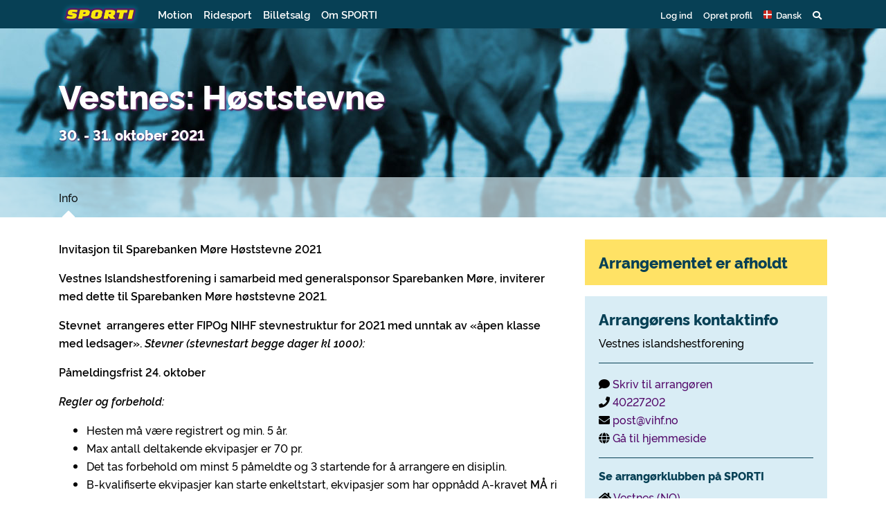

--- FILE ---
content_type: text/html
request_url: https://www.sporti.dk/event/activity.php?id=8351
body_size: 9272
content:
<!doctype html>
<html lang="da">
    <head>
        <link rel="icon" href="/favicon.ico">
        <title>Vestnes: Høststevne - SPORTI</title>
        <meta charset="UTF-8">
		<meta http-equiv="X-UA-Compatible" content="IE=edge" />
		<meta name="viewport" content="width=device-width, initial-scale=1, shrink-to-fit=no">
		<meta http-equiv="content-type" content="text/html; charset=UTF-8" />
		<meta name="msapplication-config" content="none"/>
		<meta name="author" content="">
		<meta property="og:url" content="https://www.sporti.dk/event/activity.php?id=8351" />
		<meta property="og:title" content="Vestnes: Høststevne" />
		<meta property="og:description" content="Invitasjon til Sparebanken M&oslash;re H&oslash;ststevne 2021
Vestnes Islandshestforening i samarbeid med generalsponsor Sparebanken M&oslash;re, inviterer med dette til Sparebanken M&oslash;re h&oslash;ststevne 2021. 
Stevnet &nbsp;arrangeres etter&nbsp;FIPOg&nbsp;NIHF stevnestruktur for 2021 med unntak av &laquo;&aring;pen klasse med ledsager&raquo;. Stevner (stevnestart begge dager kl 1000):&" />
		<meta property="fb:app_id" content="1184869518240698" />
		<meta property="og:site_name" content="SPORTI" />
		<meta property="og:locale" content="da_DK" />
		<meta property="og:type" content="website" />
		<meta property="og:image" content="https://www.sporti.dk/img/logo/facebook-img.png" />
		<meta name="description" content="Invitasjon til Sparebanken M&oslash;re H&oslash;ststevne 2021
Vestnes Islandshestforening i samarbeid med generalsponsor Sparebanken M&oslash;re, inviterer med dette til Sparebanken M&oslash;re h&oslash;ststevne 2021. 
Stevnet &nbsp;arrangeres etter&nbsp;FIPOg&nbsp;NIHF stevnestruktur for 2021 med unntak av &laquo;&aring;pen klasse med ledsager&raquo;. Stevner (stevnestart begge dager kl 1000):&" />
		<meta name="keywords" content="SPORTI sport kalender sportskalender resultater aktiviteter betaling netværk motionsløb cykelløb adventurerace rulleskøjteløb ridestævner" />
		<meta name="copyright" content="Copyright 2026 SPORTI" />
        <link rel="stylesheet" href="https://stackpath.bootstrapcdn.com/bootstrap/4.3.1/css/bootstrap.min.css" integrity="sha384-ggOyR0iXCbMQv3Xipma34MD+dH/1fQ784/j6cY/iJTQUOhcWr7x9JvoRxT2MZw1T" crossorigin="anonymous">
        <link rel="stylesheet" type="text/css" href="/assets/css/appstyles20260102.css" />
<link rel="stylesheet" type="text/css" href="https://www.sporti.dk/lib/css/facebox20260102.css" />
<link rel="stylesheet" type="text/css" href="https://cdn.jsdelivr.net/npm/leaflet@1.6.0/dist/leaflet.css" />
<link rel="stylesheet" type="text/css" href="//cdn.jsdelivr.net/npm/@gstat/leaflet-gesture-handling/dist/leaflet-gesture-handling.min.css" />

        <script src="https://kit.fontawesome.com/4f3944e2df.js" crossorigin="anonymous"></script>
        <link rel="search" type="application/opensearchdescription+xml" href="/opensearch.xml" title="SPORTI" />
        <!--<script src="https://code.jquery.com/jquery-3.3.1.slim.min.js" integrity="sha384-q8i/X+965DzO0rT7abK41JStQIAqVgRVzpbzo5smXKp4YfRvH+8abtTE1Pi6jizo" crossorigin="anonymous"></script>-->
        <script src="https://code.jquery.com/jquery-3.4.1.min.js" integrity="sha256-CSXorXvZcTkaix6Yvo6HppcZGetbYMGWSFlBw8HfCJo=" crossorigin="anonymous"></script>
        <script language="JavaScript" type="text/javascript"  src="https://www.sporti.dk/lib/script/default20241209.js" ></script>
<script language="JavaScript" type="text/javascript"  src="https://www.sporti.dk/lib/script/jquery.facebox20241209.js" ></script>
<script type="text/javascript">
var activityId = 8351;

            $(document).ready(function(){
                
                    $("a.content_facebox").on("click", function(event){
                        confirm_msg_ajax($(this).attr("href"));
                        return false;
                    });
                
			sporti_frametest("https://www.sporti.dk/event/activity.php?id=8351");
			
            var currentLang = "da";
            
            $(function () {
                var supportedLangs = ["def", "en", "no", "de", "se", "da"];
                
                // Byg selector for alle sprogklasser
                var allLangSelector = $.map(supportedLangs, function (l) {
                    return ".lang-" + l;
                }).join(",");
                
                var $allLangElems = $(allLangSelector);
                
                // Find elementer for det valgte sprog
                var $currentLangElems = $(".lang-" + currentLang);
                
                // Hvis der ikke er nogen oversættelse for valgt sprog → faldbak til def
                if ($currentLangElems.length === 0) {
                currentLang = "def";
                $currentLangElems = $(".lang-def");
            }
            
            // Skjul alle sprog
            $allLangElems.hide();
            
            // Vis kun det valgte (eller fallback)
            $currentLangElems.show();
            });
        
			
            if ($("div.table-responsive").length < 1) {
                var wrapper = document.createElement("div");
                $(wrapper).addClass("table-responsive");

                $(":not(.table-responsive) table:not(.inline)").wrap(wrapper);
            }
        
            });

</script>

    </head>

    <body class="sporti-pt-activity bg-equestrian no-profile" >
       
        
        <header>
    <div class="container">
        <div class="row">
            <div class="col">
                <nav class="navbar navbar-expand">
                    <a class="navbar-brand" href="/">
                        <img src="/assets/img/logo.png" id="sporti-navbarLogo">
                    </a>

                    <div id="sporti-main-menu" class="bg-sporti d-flex w-100">
                        <ul class="nav navbar-nav d-none d-lg-flex">
                            <li class="nav-item"><a class="nav-link" href="#motion" data-toggle="collapse" role="button" aria-expanded="false" aria-controls="motion">
                                    Motion</a><i class="active-mega-menu fas fa-sort-up"></i>
                            </li>
                            <li class="nav-item"><a class="nav-link" href="#equestrian" data-toggle="collapse" role="button" aria-expanded="false" aria-controls="equestrian">
                                    Ridesport</a><i class="active-mega-menu fas fa-sort-up"></i>
                            </li>
                            <li class="nav-item"><a class="nav-link" href="/ticket.php">Billetsalg</a></li>
                            <li class="nav-item"><a class="nav-link" href="/om-sporti">Om SPORTI</a></li>
                        </ul>

                        <ul class="nav navbar-nav ml-auto sporti-navbar-profile">
                                                            <li class="nav-item"><a id="loginLink" class="nav-link" href="https://www.sporti.dk/login/" data-toggle="modal" data-target="#loginModal">Log ind</a></li>
                                <li class="nav-item"><a class="nav-link" href="https://www.sporti.dk/profile/register.php">Opret profil</a></li>
                                                        <li class="nav-item" id="locale-selector">
    <a href="#localeDropdown" class="nav-link" data-toggle="collapse" role="button" aria-expanded="false">
        <span class="icon-locale-da"></span> <span class="d-none d-md-inline">Dansk</span>
    </a>

</li>
<div id="localeDropdown" class="sporti-dropdown collapse" role="menu">
    <div class="mobile-wrapper">
                                    <a href="https://www.sporti.dk/event/activity.php?id=8351" class="dropdown-item d-flex justify-content-between">
                    <span><i class="icon-locale-da"></i> Dansk</span>
                    <i class="fa fa-check"></i>
                </a>
                                                <a href="https://www.sporti.dk/en/event/activity.php?id=8351" class="dropdown-item">
                    <i class="icon-locale-en"></i>
                    <span>English</span>
                </a>
                                                <a href="https://www.sporti.dk/no/event/activity.php?id=8351" class="dropdown-item">
                    <i class="icon-locale-no"></i>
                    <span>Norsk</span>
                </a>
                                                <a href="https://www.sporti.dk/se/event/activity.php?id=8351" class="dropdown-item">
                    <i class="icon-locale-se"></i>
                    <span>Svenska</span>
                </a>
                                                <a href="https://www.sporti.dk/de/event/activity.php?id=8351" class="dropdown-item">
                    <i class="icon-locale-de"></i>
                    <span>Deutsch</span>
                </a>
                        </div>
</div>
                            <li class="nav-item mega-toggle">
    <a data-toggle="collapse" href="#navbar-search" role="button" aria-expanded="false" aria-controls="navbar-search" class="nav-link"><i class="fas fa-search"></i></a>
</li>
<div id="navbar-search" class="container-fluid mega-menu collapse sporti-green">
    <div class="mobile-wrapper">
        <section class="sporti-green py-0 h-100">
            <div class="container">
                <div class="row">
                    <div class="col">
                        <div class="sporti-search-box mb-0">
    <!--<div id="search-wrapper"></div>-->
    <div id="sporti-search-inline" class="sporti-search-field mb-0">
        <form action="/search/" method="GET" id="sporti-search-form-topnav" class="sporti-search-form">
            <input class="typeahead form-control form-control-lg tt-input" data-popup="true" type="text" placeholder="Søg arrangementer og klubber" value="" autocomplete="off" spellcheck="false" dir="auto">
            <a href="#" class="js-sporti-search-btn">
                <span href="#" class="search-btn">
                    <span class="fas fa-search" aria-hidden="true"></span>
                </span>
            </a>
        </form>
    </div>
    </div>

<script id="search-events-header-template" type="text/x-handlebars-template">
    <div class="search-dropdown-header">
        <div class="row py-2">
            <div class="col-xs-7 col-md-6">
                <h4 class="search-events mb-0">Arrangementer</h4>
            </div>
            <div class="col-xs-5 col-md-6 text-md-right">
                <p class="my-0">
                    <small><span class="d-none d-sm-inline">Viser 1-<span class="search-events-count"></span> ud af <span class="search-events-total-count"></span> · </span><a class="js-show-all-events-link" href="/search/">Vis alle</a></small>
                </p>
            </div>
        </div>
    </div>
</script>

<script id="search-clubs-header-template" type="text/x-handlebars-template">
    <div class="search-dropdown-header">
        <div class="row py-0">
            <div class="col-xs-7 col-md-6">
                <h4 class="search-clubs mb-0">Klubber</h4>
            </div>
            <div class="col-xs-5 col-md-6 text-md-right">
                <p class="my-0">
                    <small><span class="d-none d-sm-inline">Viser 1-<span class="search-clubs-count"></span> ud af <span class="search-clubs-total-count"></span> · </span><a class="js-show-all-clubs-link" href="/search/clubs/">Vis alle</a></small>
                </p>
            </div>
        </div>
    </div>
</script>

<!-- Handlebar templates related to the search -->

<script id="search-events-suggestion-template" type="text/x-handlebars-template">
    <div class="search-suggestion">
        <div class="py-0">
            <p class="float-right d-none d-sm-inline"><strong><a href="{{link_url}}">{{link_caption}}</a></strong></p>
            <p class="tt-menu-name" style="overflow:hidden"><strong>{{event_name}}</strong></p>
        </div>
        <div class="py-0">
            <small class="float-right d-none d-sm-inline">{{message}}</small>
            <small>{{date}} · {{type}}<span class="d-none d-sm-inline"> · {{location}}</span></small>
        </div>
    </div>
</script>

<script id="search-clubs-suggestion-template" type="text/x-handlebars-template">
    <div class="search-suggestion">
        <div class="py-0">
            <p class="float-right d-none d-sm-inline"><strong><a href="{{club_url}}">{{link_caption}}</a></strong></p>
            <p style="overflow: hidden"><strong>{{club_name}}</strong></p>
        </div>
        <div class="py-0">
            <small>{{type}} · {{location}}</small>
        </div>
    </div>
</script>

                    </div>
                </div>
            </div>
        </section>
    </div>
</div>                            <li class="nav-item d-block d-lg-none">
    <a href="#mainDropdown" class="nav-link" data-toggle="collapse" role="button" aria-expanded="false">
        <i class="fas fa-bars"></i>
    </a>
</li>
<div id="mainDropdown" class="collapse sporti-dropdown" role="menu">
    <div class="mobile-wrapper">
        <a href="#motionDropdown" data-toggle="collapse" data-target="#motionDropdown" role="button" aria-expanded="false" aria-controls="motionDropdown" class="collapse-toggle dropdown-item d-flex justify-content-between">
            Motion
            <i class="fas fa-chevron-down ml-auto"></i>
        </a>
        <div id="motionDropdown" class="collapse submenu">
            <div class="dropdown-item subitem">
                <div class="media sporti-spot has-link" onclick="window.location.replace('/motion')">
    <img src="/assets/img/calendar-search.svg" class="mr-3" />
    <div class="media-body">
                    <a href="/motion"><h5 class="mt-0">Find events og klubber</h5></a>
                <p>I kalenderen kan du finde løb, cykelløb, rulleskøjteløb m.m.</p>
    </div>
</div>
            </div>
            <div class="dropdown-item subitem">
                <div class="media sporti-spot has-link" onclick="window.location.replace('/arrangoer')">
    <img src="/assets/img/medal-in-hand-bg.svg" class="mr-3" />
    <div class="media-body">
                    <a href="/arrangoer"><h5 class="mt-0">Få dit event på SPORTI</h5></a>
                <p>Skal I afholde et event? Opret eventet her - og få løbende overblik over tilmeldinger og økonomi.</p>
    </div>
</div>
            </div>
            <div class="dropdown-item subitem">
                <div class="media sporti-spot has-link" onclick="window.location.replace('/klubadmin')">
    <img src="/assets/img/members-club.svg" class="mr-3" />
    <div class="media-body">
                    <a href="/klubadmin"><h5 class="mt-0">Benyt SPORTI&#039;s klubstyring</h5></a>
                <p>Få det lettere som administrator. Behold overblikket, udsend kontingenter og skriv til medlemmer.</p>
    </div>
</div>
            </div>
        </div>
        <a href="#ridingDropdown" data-toggle="collapse" data-target="#ridingDropdown" role="button" aria-expanded="false" aria-controls="ridingDropdown" class="collapse-toggle dropdown-item d-flex justify-content-between">
            Ridesport
            <i class="fas fa-chevron-down ml-auto"></i>
        </a>
        <div id="ridingDropdown" class="collapse submenu">
            <div class="dropdown-item subitem">
                <div class="media sporti-spot has-link" onclick="window.location.replace('/ridesport')">
    <img src="/assets/img/calendar-search.svg" class="mr-3" />
    <div class="media-body">
                    <a href="/ridesport"><h5 class="mt-0">Find events og klubber</h5></a>
                <p>I kalenderen kan du finde stævner, kurser, foredrag m.m.</p>
    </div>
</div>
            </div>
            <div class="dropdown-item subitem">
                <div class="media sporti-spot has-link" onclick="window.location.replace('/arrangoer')">
    <img src="/assets/img/medal-in-hand-bg.svg" class="mr-3" />
    <div class="media-body">
                    <a href="/arrangoer"><h5 class="mt-0">Få dit event på SPORTI</h5></a>
                <p>Skal I afholde et ridesports-event? Opret eventet her - og få løbende overblik over tilmeldinger og økonomi.</p>
    </div>
</div>
            </div>
            <div class="dropdown-item subitem">
                <div class="media sporti-spot has-link" onclick="window.location.replace('/klubadmin')">
    <img src="/assets/img/members-club.svg" class="mr-3" />
    <div class="media-body">
                    <a href="/klubadmin"><h5 class="mt-0">Benyt SPORTI&#039;s klubstyring</h5></a>
                <p>Få det lettere som administrator. Behold overblikket, udsend kontingenter og skriv til medlemmer.</p>
    </div>
</div>
            </div>
            <div class="dropdown-item subitem light">
                <div class="media">
                    <img class="flag mr-3" src="/assets/img/flags/dk.png">
                                        <div class="media-body">
                        <h5>Dansk Islandshesteforening</h5>
                        <p><a href="/club.php?id=80&amp;v=cj">Indmeldelse i foreningen</a><br /><a href="/di-rytterlicens">Dansk rytterlicens</a><br /><a href="/product.php?pid=71" target="_blank" rel="noopener">K&oslash;b af K&aring;ringscertifikater</a><br /><a href="/product.php?cid=1" target="_self">Stambogskontoret</a><br /><a href="/club.php?sub=dk" target="_self">Vis danske lokalklubber</a></p>
                    </div>
                </div>
            </div>
            <div class="dropdown-item subitem light">
                <div class="media">
                    <img class="flag mr-3" src="/assets/img/flags/no.png">
                                        <div class="media-body">
                        <h5>Norsk Islandshestforening (NIHF)</h5>
                        <p><a href="/nihf-rytterlicens" target="_blank" rel="noopener">Norsk rytterlicens</a><br /><a href="/product.php?cid=4" target="_blank" rel="noopener">Stambokkontoret</a><br /><a title="Tegne abonnement p&aring; Islandshestforum" href="/club.php?id=123" target="_blank" rel="noopener">Abonnement p&aring; Islandshestforum</a><br /><a href="/club.php?sub=no" target="_self">Vis norske klubber</a></p>
                    </div>
                </div>
            </div>
        </div>

        <a href="/ticket.php" class="dropdown-item d-flex justify-content-between">
            Billetsalg
        </a>
        <a href="/om-sporti" class="dropdown-item">
            Om SPORTI
        </a>
    </div>
</div>
                        </ul>
                    </div>
                </nav>
            </div>
        </div>
    </div>
    <div id="equestrian" class="container-fluid mega-menu collapse">
        <section class="row sporti-white">
            <div class="container">
                <div class="row">
                    <div class="col-4">
                        <div class="media sporti-spot has-link" onclick="window.location.replace('/ridesport')">
    <img src="/assets/img/calendar-search.svg" class="mr-3" />
    <div class="media-body">
                    <a href="/ridesport"><h5 class="mt-0">Find events og klubber</h5></a>
                <p>I kalenderen kan du finde stævner, kurser, foredrag m.m.</p>
    </div>
</div>
                    </div>
                    <div class="col-4">
                        <div class="media sporti-spot has-link" onclick="window.location.replace('/arrangoer')">
    <img src="/assets/img/medal-in-hand-bg.svg" class="mr-3" />
    <div class="media-body">
                    <a href="/arrangoer"><h5 class="mt-0">Få dit event på SPORTI</h5></a>
                <p>Skal I afholde et ridesports-event? Opret eventet her - og få løbende overblik over tilmeldinger og økonomi.</p>
    </div>
</div>
                    </div>
                    <div class="col-4">
                        <div class="media sporti-spot has-link" onclick="window.location.replace('/klubadmin')">
    <img src="/assets/img/members-club.svg" class="mr-3" />
    <div class="media-body">
                    <a href="/klubadmin"><h5 class="mt-0">Benyt SPORTI&#039;s klubstyring</h5></a>
                <p>Få det lettere som administrator. Behold overblikket, udsend kontingenter og skriv til medlemmer.</p>
    </div>
</div>
                    </div>
                </div>
            </div>
        </section>
        <section class="row sporti-blue sporti-blue-solid">
            <div class="container">
                <div class="row">
                    <div class="col-4 links">
                                                                        <div class="media sporti-spot">
    <img src="/assets/img/flags/dk.png" class="mr-3" />
    <div class="media-body">
                    <h5 class="mt-0">Dansk Islandshesteforening</h5>
                <p><p><a href="/club.php?id=80&amp;v=cj">Indmeldelse i foreningen</a><br /><a href="/di-rytterlicens">Dansk rytterlicens</a><br /><a href="/product.php?pid=71" target="_blank" rel="noopener">K&oslash;b af K&aring;ringscertifikater</a><br /><a href="/product.php?cid=1" target="_self">Stambogskontoret</a><br /><a href="/club.php?sub=dk" target="_self">Vis danske lokalklubber</a></p></p>
    </div>
</div>
                    </div>
                    <div class="col-4 links">
                                                                        <div class="media sporti-spot">
    <img src="/assets/img/flags/no.png" class="mr-3" />
    <div class="media-body">
                    <h5 class="mt-0">Norsk Islandshestforening (NIHF)</h5>
                <p><p><a href="/nihf-rytterlicens" target="_blank" rel="noopener">Norsk rytterlicens</a><br /><a href="/product.php?cid=4" target="_blank" rel="noopener">Stambokkontoret</a><br /><a title="Tegne abonnement p&aring; Islandshestforum" href="/club.php?id=123" target="_blank" rel="noopener">Abonnement p&aring; Islandshestforum</a><br /><a href="/club.php?sub=no" target="_self">Vis norske klubber</a></p></p>
    </div>
</div>
                    </div>
                </div>
            </div>
        </section>
    </div>
    <div id="motion" class="container-fluid mega-menu collapse">
        <section class="row sporti-white">
            <div class="container">
                <div class="row">
                    <div class="col-4">
                        <div class="media sporti-spot has-link" onclick="window.location.replace('/motion')">
    <img src="/assets/img/calendar-search.svg" class="mr-3" />
    <div class="media-body">
                    <a href="/motion"><h5 class="mt-0">Find events og klubber</h5></a>
                <p>I kalenderen kan du finde løb, cykelløb, rulleskøjteløb m.m.</p>
    </div>
</div>
                    </div>
                    <div class="col-4">
                        <div class="media sporti-spot has-link" onclick="window.location.replace('/arrangoer')">
    <img src="/assets/img/medal-in-hand-bg.svg" class="mr-3" />
    <div class="media-body">
                    <a href="/arrangoer"><h5 class="mt-0">Få dit event på SPORTI</h5></a>
                <p>Skal I afholde et event? Opret eventet her - og få løbende overblik over tilmeldinger og økonomi.</p>
    </div>
</div>
                    </div>
                    <div class="col-4">
                        <div class="media sporti-spot has-link" onclick="window.location.replace('/klubadmin')">
    <img src="/assets/img/members-club.svg" class="mr-3" />
    <div class="media-body">
                    <a href="/klubadmin"><h5 class="mt-0">Benyt SPORTI&#039;s klubstyring</h5></a>
                <p>Få det lettere som administrator. Behold overblikket, udsend kontingenter og skriv til medlemmer.</p>
    </div>
</div>
                    </div>
                </div>
            </div>
        </section>
    </div>
</header>
<div class="container"><section class="header row align-items-center "><div class="col-12 col-md"><h1>Vestnes: Høststevne</h1><p class="subtitle"></p><p class="subtitle">30. - 31. oktober 2021</p><p class="subtitle info"></p></div></section></div><div class="container-fluid"><section class="sporti-white-opacity row">
                <div class="container">
                    
            <nav class="singleevent navbar navbar-expand navbar-light col-md-12 px-0">
                <div class="container px-0">                    
                    <button class="navbar-toggler" type="button" data-toggle="collapse" data-target="#sporti-page-menu" aria-controls="sporti-page-menu" aria-expanded="false" aria-label="Toggle navigation">
                         <span class="navbar-toggler-icon"></span>
                    </button>
                
                    <div id="sporti-page-menu" class="collapse navbar-collapse bg-sporti">
                        <ul class="navbar-nav mr-auto">
                            
                    <li class="nav-item">
                        <a href="https://www.sporti.dk/event/activity.php?id=8351" class="nav-link active pl-0">Info</a>
                        <i class="fas fa-caret-up active-menu-item"></i>
                    </li>                           
                        </ul>                       
                    </div>
                </div>
            </nav>
                </div>
        </section><section class="sporti-white row pb-0">
        <div class="container maincontent">
            <div class="row">
                <div class="col-12 col-md-7 col-lg-8 order-2 order-md-1">
                    <div class="eventInfo"><p><strong>Invitasjon til Sparebanken M&oslash;re H&oslash;ststevne 2021</strong></p>
<p><strong>Vestnes Islandshestforening i samarbeid med generalsponsor Sparebanken M&oslash;re, inviterer med dette til Sparebanken M&oslash;re h&oslash;ststevne 2021. </strong></p>
<p><strong>Stevnet &nbsp;arrangeres ette</strong><strong>r&nbsp;FIPOg&nbsp;NIHF stevnestruktur for 2021 </strong><strong>med unntak av &laquo;&aring;pen klasse med ledsager&raquo;. </strong><em><strong>Stevner (stevnestart begge dager kl 1000):&nbsp;&nbsp;&nbsp;&nbsp;&nbsp;&nbsp;&nbsp;&nbsp;&nbsp;&nbsp;&nbsp;&nbsp;&nbsp;&nbsp;&nbsp;&nbsp;&nbsp;&nbsp;&nbsp;&nbsp;&nbsp;</strong></em></p>
<p><strong>P&aring;meldingsfrist 24. oktober</strong></p>
<p><em><strong>Regler og forbehold:&nbsp;</strong></em></p>
<ul>
<li>Hesten m&aring; v&aelig;re registrert og min. 5 &aring;r.&nbsp;</li>
<li>Max antall deltakende ekvipasjer er 70 pr.</li>
<li>Det tas forbehold om minst 5 p&aring;meldte og 3 startende for &aring; arrangere en disiplin.&nbsp;</li>
<li>B-kvalifiserte ekvipasjer kan starte enkeltstart, ekvipasjer som har oppn&aring;dd A-kravet&nbsp;<strong>M&Aring;&nbsp;</strong>ri A-klasse.</li>
</ul>
<p><em><strong>Klasseinndeling alle stevner&nbsp;(alder regnes ut i fra det &aring;ret rytter fyller &aring;r pr 2018):</strong></em></p>
<ul>
<li>&Aring;pen klasse med ledsager (alle aldre): Valgfri gangart (ikke kvalifiserende, &aring;pen deltakelse)</li>
<li>Fritidsklasse (alle aldre): T7, V5 (ikke kvalifiserende, &aring;pen deltakelse)</li>
<li>Felles C-klasse (alle aldre): T3, V2, F2, T4, P2 (kvalifiserende, &aring;pen deltakelse)</li>
<li>Barn uten plassering (6-10 &aring;r): T7, V6 (ikke kvalifiserende, &aring;pen deltakelse)</li>
<li>Barn med plassering (11-13 &aring;r): T7, V6 (ikke kvalifiserende, &aring;pen deltakelse)</li>
<li>Junior (14-17 &aring;r): T1, V1, F1, T2, P2 (krav til oppn&aring;dd B-kvalifisering for deltakelse)</li>
<li>Ungrytter (18-21 &aring;r): T1, V1, F1, T2, P2 (krav til oppn&aring;dd B-kvalifisering for deltakelse)</li>
<li>Senior (22+ &aring;r): T1, V1, F1, T2, P2 (krav til oppn&aring;dd B-kvalifisering for deltakelse)</li>
</ul>
<p><em><strong>Oppstalling:&nbsp;</strong></em><strong><em><br /></em></strong>Evt. behov for oppstalling / bruk av bokser m&aring; taes med i p&aring;meldingen. Tildeling av boks skjer etter p&aring;meldingstidspunkt inntil alle bokser er tildelt. Bruk av bokser koster kr 100,- pr d&oslash;gn men flis og h&oslash;y er ikke inkludert og m&aring; medbringes av deltaker. Dersom stallboks ikke forlates ryddet og ren, ettersendes krav p&aring; kr. 500,- (flis skal ikke fjernes).&nbsp;</p>
<p><em><strong>P&aring;melding:&nbsp;</strong></em><strong><em><br /></em></strong>P&aring;melding med frist som satt for det enkelte stevne kun gjennom:&nbsp; www.sporti.dk&nbsp;</p>
<p><em><strong>Avgifter:&nbsp;<br /></strong></em>P&aring;meldingsavgift: h&oslash;ststevne: 800 kr + oppstalling.<strong style="font-size: 0.75em;">&nbsp;</strong></p>
<p><em><strong>Informasjon:&nbsp;</strong></em><strong><em><br /></em></strong>Kontakt med arrang&oslash;r, stevneinfo og startlister kommuniseres via Vestnes islandshestforening sin Facebook-side.</p>
<p>Vi &oslash;nsker &aring; lage en sosial samling for juniorer og ungryttere l&oslash;rdags kveld. Dette vil det komme mer info om p&aring; lagets FB side.</p></div>
                    <div class="d-block d-md-none"><div class="alert alert- sporti-contact-card"><h6 class="alert-heading">Arrangørens kontaktinfo</h6><p class="card-text">Vestnes islandshestforening</p><hr><p class="card-text"><div class="contact-detail"><i class="fas fa-comment"></i>&nbsp;<a class="card-link" href="activity.php?id=8351&view=contact">Skriv til arrangøren</a></div><div class="contact-detail"><i class="fas fa-phone"></i>&nbsp;<a href="tel:40227202">40227202</a></div><div class="contact-detail"><i class="fas fa-envelope"></i>&nbsp;<a href="mailto:post@vihf.no?subject=Henvendelse+vedr.+Vestnes%3A+H%C3%B8ststevne" target="_blank">post@vihf.no</a></div><div class="contact-detail"><i class="fas fa-globe"></i>&nbsp;<a href="http://www.vihf.no" target="_blank">Gå til hjemmeside</a></div></p><hr><h6>Se arrangørklubben på SPORTI</h6><p><i class="fas fa-home"></i> <a href="https://www.sporti.dk/club.php?id=107">Vestnes (NO)</a></p></div></div>
                    <div><div class="alert alert- sporti-contact-card"><h6 class="alert-heading">Mødested/startsted</h6>
        <p class="card-text">
            Tresfjord Hestesenter<br>6391 Tresfjord<br>Norway
            <span class="d-block mt-1">
                <a class="btn btn-sm btn-secondary" href="https://www.google.com/maps/search/?api=1&query=Tresfjord Hestesenter,6391 Tresfjord,Norway" target="_blank"><i class="fas fa-map-marker-alt"></i> Vis på kort</a>
                <a class="btn btn-sm btn-secondary" href="https://www.google.com/maps/dir/?api=1&destination=Tresfjord Hestesenter,6391 Tresfjord,Norway" target="_blank"><i class="fas fa-directions"></i> Navigér hertil</a>
            </span>
        </p></div></div>
                </div>
                <div class="sidebar col-12 col-md-5 col-lg-4 order-1 order-md-2">
                    <div><div id="idf31ba554a36e1f3d6c61b15012a2bc74" class="alert-warning alert" role="alert"><h4 class="alert-heading">Arrangementet er afholdt</h4></div></div>
                    <div></div>
                    <div><div id="d9f8e79cdfbaa562a696b4a52bcac67b" style="display: none;"><a class="btn-success w-100 sporti-register mb-3 btn" role="button" href="https://www.sporti.dk/event/activity.php?id=8351&view=signup">Tilmelding<br><span>Sidste frist: 24-10-2021 kl. 22.00</span></a></div></div>
                    <div class="d-none d-md-block"><div class="alert alert- sporti-contact-card"><h6 class="alert-heading">Arrangørens kontaktinfo</h6><p class="card-text">Vestnes islandshestforening</p><hr><p class="card-text"><div class="contact-detail"><i class="fas fa-comment"></i>&nbsp;<a class="card-link" href="activity.php?id=8351&view=contact">Skriv til arrangøren</a></div><div class="contact-detail"><i class="fas fa-phone"></i>&nbsp;<a href="tel:40227202">40227202</a></div><div class="contact-detail"><i class="fas fa-envelope"></i>&nbsp;<a href="mailto:post@vihf.no?subject=Henvendelse+vedr.+Vestnes%3A+H%C3%B8ststevne" target="_blank">post@vihf.no</a></div><div class="contact-detail"><i class="fas fa-globe"></i>&nbsp;<a href="http://www.vihf.no" target="_blank">Gå til hjemmeside</a></div></p><hr><h6>Se arrangørklubben på SPORTI</h6><p><i class="fas fa-home"></i> <a href="https://www.sporti.dk/club.php?id=107">Vestnes (NO)</a></p></div></div>
                </div>
            </div>
        </div>
    
            <div class="container-fluid px-0 mapsection">
                <div id="map"></div>
            </div>
        </section></div>        <footer>
            <div class="container">
                <div class="row">
                    <div class="col col-6 col-md-4 col-lg-2">
                        <img src="/assets/img/SPORTI-logo_withoutglow.png" class="sporti-logo">
                        <p>CVR nr. 31140439</p>
                        <p><span class="d-none d-sm-inline">Copyright </span>&copy; 2026 SPORTI</p>
                    </div>

                    <div class="col col-6 col-md-4 col-lg-2">
                        <h2>Kontakt os</h2>
                        <p>SPORTI I/S<br>Bygmarksvej 6<br>DK-2605 Brøndby<br>Tlf: <a href="tel:+4520717384">(+45) 20 71 73 84</a><br>Email: <a href="mailto:info@sporti.dk">info@sporti.dk</a></p>
                    </div>

                    <div class="col col-6 col-md-4 col-lg-2">
                        <h2>Info</h2>
                        <p>
                            <a href="/betingelser">Handelsbetingelser</a><br>
                            <a href="/persondatapolitik">Persondatapolitik</a><br>
                            <a href="/hjaelp">Hjælp</a><br>
                        </p>
                    </div>

                    <div class="col col-6 col-md-4 col-lg-2">
                        <h2>Feedback</h2>
                        <p>Er der noget vi kan forbedre på SPORTI?<br>
                        <a href="mailto:feedback@sporti.dk?subject=Feedback til SPORTI" target="_blank"><strong>Send din feedback</strong></a></p>
                    </div>

                    <div class="col col-12 col-md-8 col-lg-4" style="overflow: hidden;">
                        <img src="/assets/img/betalingskort-dkk.png" class="sporti-betalingskort">
                        <img src="/assets/img/mobilepay.png" class="sporti-betalingskort" style="width: 100px;">
                        <img src="/assets/img/vipps.svg" class="sporti-betalingskort" style="width: 80px;">
                        <p>Ovenstående betalingsmuligheder kan benyttes på SPORTI.</p>
                    </div>

                </div>
            </div>
        </footer>

        
        
        <script src="https://cdnjs.cloudflare.com/ajax/libs/popper.js/1.14.6/umd/popper.min.js" integrity="sha384-wHAiFfRlMFy6i5SRaxvfOCifBUQy1xHdJ/yoi7FRNXMRBu5WHdZYu1hA6ZOblgut" crossorigin="anonymous"></script>
        <script src="https://stackpath.bootstrapcdn.com/bootstrap/4.2.1/js/bootstrap.min.js" integrity="sha384-B0UglyR+jN6CkvvICOB2joaf5I4l3gm9GU6Hc1og6Ls7i6U/mkkaduKaBhlAXv9k" crossorigin="anonymous"></script>
        <script id=""   language="JavaScript" type="text/javascript" src="https://cdn.jsdelivr.net/npm/leaflet@1.6.0/dist/leaflet.min.js" ></script>
<script id=""   language="JavaScript" type="text/javascript" src="https://cdn.jsdelivr.net/npm/@gstat/leaflet-gesture-handling/dist/leaflet-gesture-handling.min.js" ></script>
<script id=""   language="JavaScript" type="text/javascript" src="//cdn.loginradius.com/hub/prod/js/CustomInterface.2.js" ></script>
<script id=""   language="JavaScript" type="text/javascript" src="//cdnjs.cloudflare.com/ajax/libs/corejs-typeahead/1.2.1/bloodhound.js" ></script>
<script id=""   language="JavaScript" type="text/javascript" src="//cdnjs.cloudflare.com/ajax/libs/corejs-typeahead/1.2.1/typeahead.jquery.js" ></script>
<script id=""   language="JavaScript" type="text/javascript" src="//cdnjs.cloudflare.com/ajax/libs/handlebars.js/4.1.0/handlebars.js" ></script>
<script id=""   language="JavaScript" type="text/javascript" src="https://www.sporti.dk/lib/script/frontpage_search20241209.js" ></script>
<script id=""   language="JavaScript" type="text/javascript" src="https://www.sporti.dk/lib/script/navbar20241209.js" ></script>
<script type="text/javascript">

            var place = { lat: 62.527214900, lon: 7.126616800 };
                
            initMap(place);
        

            function initMap(place) {
                var map = L.map("map", {
                    center: [place.lat, place.lon],
                    zoom: 12,
                    gestureHandling: true
                });
                            
                L.tileLayer("https://{s}.tile.openstreetmap.org/{z}/{x}/{y}.png", {
                    maxZoom: 19,
                    attribution: "&copy; <a href='https://openstreetmap.org/copyright'>OpenStreetMap contributors</a>"
                }).addTo(map);
    
                var popup = "<strong>Vestnes: Høststevne</strong><br />"+
                "Tresfjord Hestesenter<br>6391 Tresfjord<br>Norway<br /><br />"+
                "<a class='btn btn-sm btn-secondary' href='https://www.google.com/maps/dir/?api=1&destination=Tresfjord Hestesenter,6391 Tresfjord,Norway' target='_blank'><i class='fas fa-directions'></i> Navigér hertil</a>"
        
                var myIcon = L.icon({
                    className: "sporti-map-icon",
                    iconUrl: "/assets/img/sporti-map-pin.png",
                    iconAnchor: [14,42],
                    popupAnchor: [0,-42],
                });
    
                L.marker({lon: place.lon, lat: place.lat}, { icon: myIcon }).bindPopup(popup, {
                    className: "addressPopup",
                    maxWidth: 500,
                }).addTo(map);
            }
        
$("#loginLink").click( function(e) { 
                    e.preventDefault();
                    $.post("/ajax/session_init.php", { redirect: window.location.href });
                    if($(".navbar .navbar-toggler").css("display") !== "none") $(".navbar .navbar-toggler").click();
                    $("#loginModal").modal("show");
                })

            $("div[data-form='form_login'].buttons .btn:not(.btn_no_hide_on_click)").on("formSubmitConfirm formSubmit", function(e){

                $("div[data-form='form_login'].buttons .btn").addClass("disabled");
                $("#formLoader").show();
            });
        

        $( function() {
            $(".socialLogo").css("max-width", "100%"); 
        });
    

        $(function() {
            $("#loginModal").on("shown.bs.modal", function(e) {
                $("#loginModal [name='login']").focus();
            });
        });
    

</script>

    
    
            <div id="loginModal" class="modal fade" tabindex="-1" role="dialog">
                <div class="modal-dialog modal-dialog-centered modal-lg">
                    <div class="modal-content rounded-0">   
                        <div class="modal-header">
                            <img src="/assets/img/SPORTI-logo_withoutglow.png" id="sporti-navbarLogo">
                            <button type="button" class="close" data-dismiss="modal" aria-label="Close">
                                <span aria-hidden="true">&times;</span>
                            </button>
                        </div>
                        <div class="modal-body">
                            <div class="row">
                                <div class="col-md-6 mb-4 mb-md-0">
                                    <h5 class="modal-title">Log ind med dit SPORTI login</h5>
                                    
			<form method="post" action="https://www.sporti.dk/login/" name="form_login" id="form_login" class="">
				<div  class="form">
                                    
					<div class="form-group " id="fieldset_login"><label for="login" class="mb-0">Brugernavn (email) <sup class="required-field fas fa-star"></sup></label>
						<div class="field">
							<input name="login" value="" type="text" class="text form-control login" id="login"  required  />
						</div>
					</div>
					<div class="form-group " id="fieldset_password"><label for="password" class="mb-0">Adgangskode <sup class="required-field fas fa-star"></sup></label>
						<div class="field">
							<input type="password" name="password" value="" class="password form-control" id="password" />
						</div>
					</div>
                                    <div class="row">
                                        <div id="fieldset_remember" class="fieldset col-8">
                                            
					<div class="form-group  checkboxset" id="fieldset_remember">
						<div class="form-check field_nolabel">
							<input type="checkbox" name="remember" value="yes" class="form-check-input" id="remember" /> <label for="remember" class="mb-0">Forbliv logget på</label>
						</div>
					</div>
                                            <a href="https://www.sporti.dk/login/newpassword.php">Glemt adgangskode?</a>
                                        </div>
                                        
			<input type="hidden" name="ctrl_act" value="login" class="hidden" id="ctrl_act" />
			<input type="hidden" name="rurl" value="https://www.sporti.dk/event/activity.php?id=8351" class="hidden" id="rurl" />
                                        
        <div class="buttons col-4 text-right" data-form="form_login">
            <button type="submit" id="b_login"  class="btn btn-success btn_right">LOG IND</button>
            <span id="formLoader" class="btn btn-text disabled" style="display: none"><i class="fas fa-spinner"></i></span>
        </div>
                                    </div>
                                    
				</div>
            </form>
                                </div>
                                <div class="col-md-6">
                                    <h5>- eller log ind med din konto hos</h5>
                                    <div class="socialbutton_wrap"><div class="row mb-3"><div class="col-6"><a class="btn btn-light" href="javascript:void()" onclick="return $LRIC.util.openWindow('https://sporti-login.hub.loginradius.com/requesthandlor.aspx?apikey=3ad567d4-bc37-48b6-9cac-223d9b404922&provider=facebook&callback=https%3A%2F%2Fwww.sporti.dk%2Flogin%2Fsocial.php%3Faction%3Dlogin%26rurlsession%3D1');"><img class="socialLogo" src="/img/social/facebook.png"></a></div><div class="col-6"><a class="btn btn-light" href="javascript:void()" onclick="return $LRIC.util.openWindow('https://sporti-login.hub.loginradius.com/requesthandlor.aspx?apikey=3ad567d4-bc37-48b6-9cac-223d9b404922&provider=google&callback=https%3A%2F%2Fwww.sporti.dk%2Flogin%2Fsocial.php%3Faction%3Dlogin%26rurlsession%3D1');"><img class="socialLogo" src="/img/social/google.png"></a></div></div><div class="row mb-3"><div class="col-6"><a class="btn btn-light" href="javascript:void()" onclick="return $LRIC.util.openWindow('https://sporti-login.hub.loginradius.com/requesthandlor.aspx?apikey=3ad567d4-bc37-48b6-9cac-223d9b404922&provider=live&callback=https%3A%2F%2Fwww.sporti.dk%2Flogin%2Fsocial.php%3Faction%3Dlogin%26rurlsession%3D1');"><img class="socialLogo" src="/img/social/live.png"></a></div><div class="col-6"><a class="btn btn-light" href="javascript:void()" onclick="return $LRIC.util.openWindow('https://sporti-login.hub.loginradius.com/requesthandlor.aspx?apikey=3ad567d4-bc37-48b6-9cac-223d9b404922&provider=linkedin&callback=https%3A%2F%2Fwww.sporti.dk%2Flogin%2Fsocial.php%3Faction%3Dlogin%26rurlsession%3D1');"><img class="socialLogo" src="/img/social/linkedin.png"></a></div></div><div class="row mb-3"><div class="col-6"><a class="btn btn-light" href="javascript:void()" onclick="return $LRIC.util.openWindow('https://sporti-login.hub.loginradius.com/requesthandlor.aspx?apikey=3ad567d4-bc37-48b6-9cac-223d9b404922&provider=yahoo&callback=https%3A%2F%2Fwww.sporti.dk%2Flogin%2Fsocial.php%3Faction%3Dlogin%26rurlsession%3D1');"><img class="socialLogo" src="/img/social/yahoo.png"></a></div><div class="col-6"><a class="btn btn-light" href="javascript:void()" onclick="return $LRIC.util.openWindow('https://sporti-login.hub.loginradius.com/requesthandlor.aspx?apikey=3ad567d4-bc37-48b6-9cac-223d9b404922&provider=foursquare&callback=https%3A%2F%2Fwww.sporti.dk%2Flogin%2Fsocial.php%3Faction%3Dlogin%26rurlsession%3D1');"><img class="socialLogo" src="/img/social/foursquare.png"></a></div></div></div>
                                </div>
                            </div>
                        </div>
                        <div class="modal-footer">
                            <h5 class="d-inline">Ny på SPORTI?</h5>
                            <a class="createProfile btn btn-sm btn-success" href="https://www.sporti.dk/profile/register.php">Opret profil</a>
                        </div>
                    </div>
                </div>
            </div>
    
    </body>
</html>